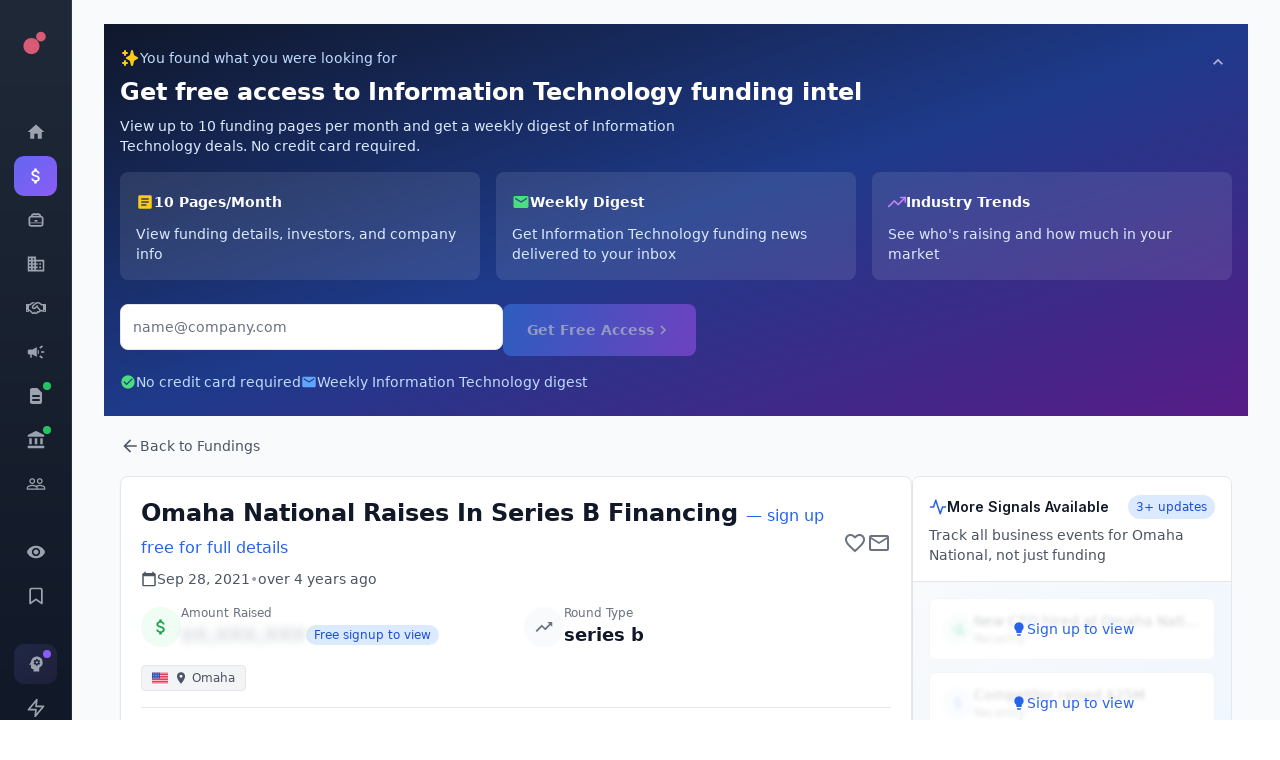

--- FILE ---
content_type: text/html; charset=utf-8
request_url: https://app.fundz.net/fundings/omaha-national-funding-round-series-b-809076
body_size: 7477
content:
<!DOCTYPE html><html lang="en"><head><style data-emotion-css=""></style><link rel="shortcut icon" href="/favicon.ico"/><script type="text/javascript" id="hs-script-loader" async="" defer="" src="//js.hs-scripts.com/14121.js"></script><script>
                !function(key) {
                  if (window.reb2b) return;
                  window.reb2b = {loaded: true};
                  var s = document.createElement("script");
                  s.async = true;
                  s.src = "https://ddwl4m2hdecbv.cloudfront.net/b/" + key + "/" + key + ".js.gz";
                  document.getElementsByTagName("script")[0].parentNode.insertBefore(s, document.getElementsByTagName("script")[0]);
                }("Q6J2RH2J9X6D");
              </script><meta charSet="utf-8"/><meta name="viewport" content="width=device-width"/><meta name="next-head-count" content="2"/><link rel="preload" href="/_next/static/css/adb2845f75811c4dac23.css" as="style"/><link rel="stylesheet" href="/_next/static/css/adb2845f75811c4dac23.css" data-n-g=""/><noscript data-n-css=""></noscript><script defer="" nomodule="" src="/_next/static/chunks/polyfills-6e054d56079d4b93ebe8.js"></script><script src="/_next/static/chunks/webpack-9c1896cf9be1ff426b65.js" defer=""></script><script src="/_next/static/chunks/framework-e12e56e0b8a76d261551.js" defer=""></script><script src="/_next/static/chunks/main-22b1bb956f865053f3de.js" defer=""></script><script src="/_next/static/chunks/pages/_app-2a2592fd317a36130812.js" defer=""></script><script src="/_next/static/chunks/5d416436-7422271a3356d4c65680.js" defer=""></script><script src="/_next/static/chunks/41155975-f4453512552955908f9d.js" defer=""></script><script src="/_next/static/chunks/b55cbb4c-4c30f3f76a182192fc1a.js" defer=""></script><script src="/_next/static/chunks/cb355538-63c8124c1fb738a9df8f.js" defer=""></script><script src="/_next/static/chunks/2e3a845b-3167d0c6a0f6440183dc.js" defer=""></script><script src="/_next/static/chunks/4577d2ec-a39a80f4b3b9ecfa32e7.js" defer=""></script><script src="/_next/static/chunks/ebc70433-cdc14838eede9cdb09b5.js" defer=""></script><script src="/_next/static/chunks/7636-fa1983d4d210625dd19a.js" defer=""></script><script src="/_next/static/chunks/9546-1a2d7f01e8d5ab644a8d.js" defer=""></script><script src="/_next/static/chunks/4356-0e08c5f3e3a0c2ac74ba.js" defer=""></script><script src="/_next/static/chunks/9852-21e37c29f5aa0f2bb841.js" defer=""></script><script src="/_next/static/chunks/3996-1fb6b740724380903038.js" defer=""></script><script src="/_next/static/chunks/2484-cd4f092b375e16697e6b.js" defer=""></script><script src="/_next/static/chunks/6887-237f9e368d9447d1e33e.js" defer=""></script><script src="/_next/static/chunks/3832-1ef97841f87a97e591fc.js" defer=""></script><script src="/_next/static/chunks/7969-2b742c1d068e0a5ff8a2.js" defer=""></script><script src="/_next/static/chunks/9827-2fb698798c338a4cee94.js" defer=""></script><script src="/_next/static/chunks/3049-30417ed81fde9eb8899b.js" defer=""></script><script src="/_next/static/chunks/4586-77f4f29fbc01d988885d.js" defer=""></script><script src="/_next/static/chunks/4783-63ea43bfec4a74e43cc4.js" defer=""></script><script src="/_next/static/chunks/pages/fundings/%5Bid%5D-c765b7f173f830789b00.js" defer=""></script><script src="/_next/static/cW-t4-LxJ8KKlh8DQ8dU6/_buildManifest.js" defer=""></script><script src="/_next/static/cW-t4-LxJ8KKlh8DQ8dU6/_ssgManifest.js" defer=""></script></head><body><style data-emotion="css-global 10nteoc">*,::before,::after{box-sizing:border-box;border-width:0;border-style:solid;--tw-border-opacity:1;border-color:rgba(229, 231, 235, var(--tw-border-opacity));--tw-translate-x:0;--tw-translate-y:0;--tw-rotate:0;--tw-skew-x:0;--tw-skew-y:0;--tw-scale-x:1;--tw-scale-y:1;--tw-transform:translateX(var(--tw-translate-x)) translateY(var(--tw-translate-y)) rotate(var(--tw-rotate)) skewX(var(--tw-skew-x)) skewY(var(--tw-skew-y)) scaleX(var(--tw-scale-x)) scaleY(var(--tw-scale-y));--tw-ring-inset:var(--tw-empty,/*!*/ /*!*/);--tw-ring-offset-width:0px;--tw-ring-offset-color:#fff;--tw-ring-color:rgba(59, 130, 246, 0.5);--tw-ring-offset-shadow:0 0 #0000;--tw-ring-shadow:0 0 #0000;--tw-shadow:0 0 #0000;--tw-blur:var(--tw-empty,/*!*/ /*!*/);--tw-brightness:var(--tw-empty,/*!*/ /*!*/);--tw-contrast:var(--tw-empty,/*!*/ /*!*/);--tw-grayscale:var(--tw-empty,/*!*/ /*!*/);--tw-hue-rotate:var(--tw-empty,/*!*/ /*!*/);--tw-invert:var(--tw-empty,/*!*/ /*!*/);--tw-saturate:var(--tw-empty,/*!*/ /*!*/);--tw-sepia:var(--tw-empty,/*!*/ /*!*/);--tw-drop-shadow:var(--tw-empty,/*!*/ /*!*/);--tw-filter:var(--tw-blur) var(--tw-brightness) var(--tw-contrast) var(--tw-grayscale) var(--tw-hue-rotate) var(--tw-invert) var(--tw-saturate) var(--tw-sepia) var(--tw-drop-shadow);--tw-backdrop-blur:var(--tw-empty,/*!*/ /*!*/);--tw-backdrop-brightness:var(--tw-empty,/*!*/ /*!*/);--tw-backdrop-contrast:var(--tw-empty,/*!*/ /*!*/);--tw-backdrop-grayscale:var(--tw-empty,/*!*/ /*!*/);--tw-backdrop-hue-rotate:var(--tw-empty,/*!*/ /*!*/);--tw-backdrop-invert:var(--tw-empty,/*!*/ /*!*/);--tw-backdrop-opacity:var(--tw-empty,/*!*/ /*!*/);--tw-backdrop-saturate:var(--tw-empty,/*!*/ /*!*/);--tw-backdrop-sepia:var(--tw-empty,/*!*/ /*!*/);--tw-backdrop-filter:var(--tw-backdrop-blur) var(--tw-backdrop-brightness) var(--tw-backdrop-contrast) var(--tw-backdrop-grayscale) var(--tw-backdrop-hue-rotate) var(--tw-backdrop-invert) var(--tw-backdrop-opacity) var(--tw-backdrop-saturate) var(--tw-backdrop-sepia);}html{line-height:1.5;-webkit-text-size-adjust:100%;-moz-tab-size:4;tab-size:4;font-family:ui-sans-serif,system-ui,-apple-system,BlinkMacSystemFont,"Segoe UI",Roboto,"Helvetica Neue",Arial,"Noto Sans",sans-serif,"Apple Color Emoji","Segoe UI Emoji","Segoe UI Symbol","Noto Color Emoji";}body{margin:0;font-family:inherit;line-height:inherit;}hr{height:0;color:inherit;border-top-width:1px;}abbr[title]{-webkit-text-decoration:underline dotted;text-decoration:underline dotted;}b,strong{font-weight:bolder;}code,kbd,samp,pre{font-family:ui-monospace,SFMono-Regular,Consolas,'Liberation Mono',Menlo,monospace;font-size:1em;}small{font-size:80%;}sub,sup{font-size:75%;line-height:0;position:relative;vertical-align:baseline;}sub{bottom:-0.25em;}sup{top:-0.5em;}table{text-indent:0;border-color:inherit;border-collapse:collapse;}button,input,optgroup,select,textarea{font-family:inherit;font-size:100%;line-height:inherit;margin:0;padding:0;color:inherit;}button,select{text-transform:none;}button,[type='button'],[type='reset'],[type='submit']{-webkit-appearance:button;}::-moz-focus-inner{border-style:none;padding:0;}:-moz-focusring{outline:1px dotted ButtonText;}:-moz-ui-invalid{box-shadow:none;}legend{padding:0;}progress{vertical-align:baseline;}::-webkit-inner-spin-button,::-webkit-outer-spin-button{height:auto;}[type='search']{-webkit-appearance:textfield;outline-offset:-2px;}::-webkit-search-decoration{-webkit-appearance:none;}::-webkit-file-upload-button{-webkit-appearance:button;font:inherit;}summary{display:-webkit-box;display:-webkit-list-item;display:-ms-list-itembox;display:list-item;}blockquote,dl,dd,h1,h2,h3,h4,h5,h6,hr,figure,p,pre{margin:0;}button{background-color:transparent;background-image:none;}fieldset{margin:0;padding:0;}ol,ul{list-style:none;margin:0;padding:0;}img{border-style:solid;}textarea{resize:vertical;}input::-webkit-input-placeholder{color:#9ca3af;}input::-moz-placeholder{color:#9ca3af;}input:-ms-input-placeholder{color:#9ca3af;}textarea::-webkit-input-placeholder{color:#9ca3af;}textarea::-moz-placeholder{color:#9ca3af;}textarea:-ms-input-placeholder{color:#9ca3af;}input::placeholder,textarea::placeholder{color:#9ca3af;}button,[role="button"]{cursor:pointer;}h1,h2,h3,h4,h5,h6{font-size:inherit;font-weight:inherit;}a{color:inherit;-webkit-text-decoration:inherit;text-decoration:inherit;}pre,code,kbd,samp{font-family:ui-monospace,SFMono-Regular,Menlo,Monaco,Consolas,"Liberation Mono","Courier New",monospace;}img,svg,video,canvas,audio,iframe,embed,object{display:block;vertical-align:middle;}img,video{max-width:100%;height:auto;}[hidden]{display:none;}@-webkit-keyframes spin{to{-webkit-transform:rotate(360deg);-moz-transform:rotate(360deg);-ms-transform:rotate(360deg);transform:rotate(360deg);}}@keyframes spin{to{-webkit-transform:rotate(360deg);-moz-transform:rotate(360deg);-ms-transform:rotate(360deg);transform:rotate(360deg);}}@-webkit-keyframes ping{75%,100%{-webkit-transform:scale(2);-moz-transform:scale(2);-ms-transform:scale(2);transform:scale(2);opacity:0;}}@keyframes ping{75%,100%{-webkit-transform:scale(2);-moz-transform:scale(2);-ms-transform:scale(2);transform:scale(2);opacity:0;}}@-webkit-keyframes pulse{50%{opacity:.5;}}@keyframes pulse{50%{opacity:.5;}}@-webkit-keyframes bounce{0%,100%{-webkit-transform:translateY(-25%);-moz-transform:translateY(-25%);-ms-transform:translateY(-25%);transform:translateY(-25%);-webkit-animation-timing-function:cubic-bezier(0.8,0,1,1);animation-timing-function:cubic-bezier(0.8,0,1,1);}50%{-webkit-transform:none;-moz-transform:none;-ms-transform:none;transform:none;-webkit-animation-timing-function:cubic-bezier(0,0,0.2,1);animation-timing-function:cubic-bezier(0,0,0.2,1);}}@keyframes bounce{0%,100%{-webkit-transform:translateY(-25%);-moz-transform:translateY(-25%);-ms-transform:translateY(-25%);transform:translateY(-25%);-webkit-animation-timing-function:cubic-bezier(0.8,0,1,1);animation-timing-function:cubic-bezier(0.8,0,1,1);}50%{-webkit-transform:none;-moz-transform:none;-ms-transform:none;transform:none;-webkit-animation-timing-function:cubic-bezier(0,0,0.2,1);animation-timing-function:cubic-bezier(0,0,0.2,1);}}@-webkit-keyframes bar-horizontal{0%{-webkit-transform:scaleX(0);-moz-transform:scaleX(0);-ms-transform:scaleX(0);transform:scaleX(0);opacity:0;}100%{-webkit-transform:scaleX(1);-moz-transform:scaleX(1);-ms-transform:scaleX(1);transform:scaleX(1);opacity:1;}}@keyframes bar-horizontal{0%{-webkit-transform:scaleX(0);-moz-transform:scaleX(0);-ms-transform:scaleX(0);transform:scaleX(0);opacity:0;}100%{-webkit-transform:scaleX(1);-moz-transform:scaleX(1);-ms-transform:scaleX(1);transform:scaleX(1);opacity:1;}}@-webkit-keyframes fadeIn{0%{opacity:0;-webkit-transform:translateY(-5px);-moz-transform:translateY(-5px);-ms-transform:translateY(-5px);transform:translateY(-5px);}100%{opacity:1;-webkit-transform:translateY(0);-moz-transform:translateY(0);-ms-transform:translateY(0);transform:translateY(0);}}@keyframes fadeIn{0%{opacity:0;-webkit-transform:translateY(-5px);-moz-transform:translateY(-5px);-ms-transform:translateY(-5px);transform:translateY(-5px);}100%{opacity:1;-webkit-transform:translateY(0);-moz-transform:translateY(0);-ms-transform:translateY(0);transform:translateY(0);}}@-webkit-keyframes fadeInOnce{0%{opacity:0;-webkit-transform:scale(0.95);-moz-transform:scale(0.95);-ms-transform:scale(0.95);transform:scale(0.95);}60%{opacity:1;-webkit-transform:scale(1.05);-moz-transform:scale(1.05);-ms-transform:scale(1.05);transform:scale(1.05);}100%{opacity:1;-webkit-transform:scale(1);-moz-transform:scale(1);-ms-transform:scale(1);transform:scale(1);}}@keyframes fadeInOnce{0%{opacity:0;-webkit-transform:scale(0.95);-moz-transform:scale(0.95);-ms-transform:scale(0.95);transform:scale(0.95);}60%{opacity:1;-webkit-transform:scale(1.05);-moz-transform:scale(1.05);-ms-transform:scale(1.05);transform:scale(1.05);}100%{opacity:1;-webkit-transform:scale(1);-moz-transform:scale(1);-ms-transform:scale(1);transform:scale(1);}}@-webkit-keyframes slideIn{0%{opacity:0;-webkit-transform:translateY(20px);-moz-transform:translateY(20px);-ms-transform:translateY(20px);transform:translateY(20px);}100%{opacity:1;-webkit-transform:translateY(0);-moz-transform:translateY(0);-ms-transform:translateY(0);transform:translateY(0);}}@keyframes slideIn{0%{opacity:0;-webkit-transform:translateY(20px);-moz-transform:translateY(20px);-ms-transform:translateY(20px);transform:translateY(20px);}100%{opacity:1;-webkit-transform:translateY(0);-moz-transform:translateY(0);-ms-transform:translateY(0);transform:translateY(0);}}@-webkit-keyframes slideUp{0%{opacity:0;-webkit-transform:translateY(100%);-moz-transform:translateY(100%);-ms-transform:translateY(100%);transform:translateY(100%);}100%{opacity:1;-webkit-transform:translateY(0);-moz-transform:translateY(0);-ms-transform:translateY(0);transform:translateY(0);}}@keyframes slideUp{0%{opacity:0;-webkit-transform:translateY(100%);-moz-transform:translateY(100%);-ms-transform:translateY(100%);transform:translateY(100%);}100%{opacity:1;-webkit-transform:translateY(0);-moz-transform:translateY(0);-ms-transform:translateY(0);transform:translateY(0);}}</style><div id="__next"><style data-emotion="css wzberb">.css-wzberb{--tw-text-opacity:1;color:rgba(21, 39, 52, var(--tw-text-opacity));font-size:0.875rem;line-height:1.25rem;line-height:2;}</style><div class="css-wzberb"><style data-emotion="css 1eo4hq5">.css-1eo4hq5{display:-webkit-box;display:-webkit-flex;display:-ms-flexbox;display:flex;min-height:100vh;--tw-bg-opacity:1;background-color:rgba(249, 250, 251, var(--tw-bg-opacity));}</style><div class="css-1eo4hq5"><div style="height:100vh;background:linear-gradient(180deg, #1f2937 0%, #111827 100%);border-right:1px solid rgba(255, 255, 255, 0.08);display:flex;flex-direction:column;padding:16px 14px;position:fixed;left:0;top:0;z-index:46;overflow-y:auto;overflow-x:hidden;box-shadow:none;width:72px;transform:none"><div style="display:flex;align-items:center;justify-content:center;padding:8px;margin-bottom:20px;cursor:pointer;border-radius:10px"><svg width="36" height="36" viewBox="0 0 100 100" fill="none"><circle cx="35" cy="65" r="30" fill="#D85A74"></circle><circle cx="70" cy="30" r="18" fill="#D85A74"></circle></svg></div><div style="width:32px;height:1px;background:linear-gradient(90deg, rgba(255, 255, 255, 0.05) 0%, rgba(255, 255, 255, 0.15) 50%, rgba(255, 255, 255, 0.05) 100%);margin:12px auto;transition:width 0.2s ease"></div><a href="/dashboard" style="display:flex;align-items:center;gap:12px;width:100%;padding:10px;border-radius:10px;margin-bottom:4px;background:transparent;color:#9ca3af;cursor:pointer;transition:all 0.15s ease;position:relative;text-decoration:none;justify-content:center;min-height:40px"><svg stroke="currentColor" fill="currentColor" stroke-width="0" viewBox="0 0 24 24" style="flex-shrink:0" height="20" width="20" xmlns="http://www.w3.org/2000/svg"><path fill="none" d="M0 0h24v24H0z"></path><path d="M10 20v-6h4v6h5v-8h3L12 3 2 12h3v8z"></path></svg></a><a href="/fundings" style="display:flex;align-items:center;gap:12px;width:100%;padding:10px;border-radius:10px;margin-bottom:4px;background:linear-gradient(135deg, #6366f1 0%, #8b5cf6 100%);color:#fff;cursor:pointer;transition:all 0.15s ease;position:relative;text-decoration:none;justify-content:center;min-height:40px"><svg stroke="currentColor" fill="currentColor" stroke-width="0" viewBox="0 0 24 24" style="flex-shrink:0" height="20" width="20" xmlns="http://www.w3.org/2000/svg"><path fill="none" d="M0 0h24v24H0z"></path><path d="M11.8 10.9c-2.27-.59-3-1.2-3-2.15 0-1.09 1.01-1.85 2.7-1.85 1.78 0 2.44.85 2.5 2.1h2.21c-.07-1.72-1.12-3.3-3.21-3.81V3h-3v2.16c-1.94.42-3.5 1.68-3.5 3.61 0 2.31 1.91 3.46 4.7 4.13 2.5.6 3 1.48 3 2.41 0 .69-.49 1.79-2.7 1.79-2.06 0-2.87-.92-2.98-2.1h-2.2c.12 2.19 1.76 3.42 3.68 3.83V21h3v-2.15c1.95-.37 3.5-1.5 3.5-3.55 0-2.84-2.43-3.81-4.7-4.4z"></path></svg></a><a href="/executives" style="display:flex;align-items:center;gap:12px;width:100%;padding:10px;border-radius:10px;margin-bottom:4px;background:transparent;color:#9ca3af;cursor:pointer;transition:all 0.15s ease;position:relative;text-decoration:none;justify-content:center;min-height:40px"><svg stroke="currentColor" fill="currentColor" stroke-width="0" version="1.2" baseProfile="tiny" viewBox="0 0 24 24" style="flex-shrink:0" height="20" width="20" xmlns="http://www.w3.org/2000/svg"><g><path d="M18 7c0-1.654-1.346-3-3-3h-6c-1.654 0-3 1.346-3 3-1.654 0-3 1.346-3 3v7c0 1.654 1.346 3 3 3h12c1.654 0 3-1.346 3-3v-7c0-1.654-1.346-3-3-3zm-9-1h6c.551 0 1 .449 1 1h-8c0-.551.449-1 1-1zm10 11c0 .551-.449 1-1 1h-12c-.551 0-1-.449-1-1v-1h14v1zm-14-2v-5c0-.551.449-1 1-1h12c.551 0 1 .449 1 1v5h-14zM13 12h-2c-.55 0-1 .45-1 1s.45 1 1 1h2c.55 0 1-.45 1-1s-.45-1-1-1z"></path></g></svg></a><a href="/acquisitions" style="display:flex;align-items:center;gap:12px;width:100%;padding:10px;border-radius:10px;margin-bottom:4px;background:transparent;color:#9ca3af;cursor:pointer;transition:all 0.15s ease;position:relative;text-decoration:none;justify-content:center;min-height:40px"><svg stroke="currentColor" fill="currentColor" stroke-width="0" viewBox="0 0 24 24" style="flex-shrink:0" height="20" width="20" xmlns="http://www.w3.org/2000/svg"><path fill="none" d="M0 0h24v24H0z"></path><path d="M12 7V3H2v18h20V7H12zM6 19H4v-2h2v2zm0-4H4v-2h2v2zm0-4H4V9h2v2zm0-4H4V5h2v2zm4 12H8v-2h2v2zm0-4H8v-2h2v2zm0-4H8V9h2v2zm0-4H8V5h2v2zm10 12h-8v-2h2v-2h-2v-2h2v-2h-2V9h8v10zm-2-8h-2v2h2v-2zm0 4h-2v2h2v-2z"></path></svg></a><a href="/agreements" style="display:flex;align-items:center;gap:12px;width:100%;padding:10px;border-radius:10px;margin-bottom:4px;background:transparent;color:#9ca3af;cursor:pointer;transition:all 0.15s ease;position:relative;text-decoration:none;justify-content:center;min-height:40px"><svg stroke="currentColor" fill="currentColor" stroke-width="0" viewBox="0 0 640 512" style="flex-shrink:0" height="20" width="20" xmlns="http://www.w3.org/2000/svg"><path d="M272.2 64.6l-51.1 51.1c-15.3 4.2-29.5 11.9-41.5 22.5L153 161.9C142.8 171 129.5 176 115.8 176L96 176l0 128c20.4 .6 39.8 8.9 54.3 23.4l35.6 35.6 7 7c0 0 0 0 0 0L219.9 397c6.2 6.2 16.4 6.2 22.6 0c1.7-1.7 3-3.7 3.7-5.8c2.8-7.7 9.3-13.5 17.3-15.3s16.4 .6 22.2 6.5L296.5 393c11.6 11.6 30.4 11.6 41.9 0c5.4-5.4 8.3-12.3 8.6-19.4c.4-8.8 5.6-16.6 13.6-20.4s17.3-3 24.4 2.1c9.4 6.7 22.5 5.8 30.9-2.6c9.4-9.4 9.4-24.6 0-33.9L340.1 243l-35.8 33c-27.3 25.2-69.2 25.6-97 .9c-31.7-28.2-32.4-77.4-1.6-106.5l70.1-66.2C303.2 78.4 339.4 64 377.1 64c36.1 0 71 13.3 97.9 37.2L505.1 128l38.9 0 40 0 40 0c8.8 0 16 7.2 16 16l0 208c0 17.7-14.3 32-32 32l-32 0c-11.8 0-22.2-6.4-27.7-16l-84.9 0c-3.4 6.7-7.9 13.1-13.5 18.7c-17.1 17.1-40.8 23.8-63 20.1c-3.6 7.3-8.5 14.1-14.6 20.2c-27.3 27.3-70 30-100.4 8.1c-25.1 20.8-62.5 19.5-86-4.1L159 404l-7-7-35.6-35.6c-5.5-5.5-12.7-8.7-20.4-9.3C96 369.7 81.6 384 64 384l-32 0c-17.7 0-32-14.3-32-32L0 144c0-8.8 7.2-16 16-16l40 0 40 0 19.8 0c2 0 3.9-.7 5.3-2l26.5-23.6C175.5 77.7 211.4 64 248.7 64L259 64c4.4 0 8.9 .2 13.2 .6zM544 320l0-144-48 0c-5.9 0-11.6-2.2-15.9-6.1l-36.9-32.8c-18.2-16.2-41.7-25.1-66.1-25.1c-25.4 0-49.8 9.7-68.3 27.1l-70.1 66.2c-10.3 9.8-10.1 26.3 .5 35.7c9.3 8.3 23.4 8.1 32.5-.3l71.9-66.4c9.7-9 24.9-8.4 33.9 1.4s8.4 24.9-1.4 33.9l-.8 .8 74.4 74.4c10 10 16.5 22.3 19.4 35.1l74.8 0zM64 336a16 16 0 1 0 -32 0 16 16 0 1 0 32 0zm528 16a16 16 0 1 0 0-32 16 16 0 1 0 0 32z"></path></svg></a><a href="/products" style="display:flex;align-items:center;gap:12px;width:100%;padding:10px;border-radius:10px;margin-bottom:4px;background:transparent;color:#9ca3af;cursor:pointer;transition:all 0.15s ease;position:relative;text-decoration:none;justify-content:center;min-height:40px"><svg stroke="currentColor" fill="currentColor" stroke-width="0" viewBox="0 0 24 24" style="flex-shrink:0" height="20" width="20" xmlns="http://www.w3.org/2000/svg"><path fill="none" d="M0 0h24v24H0z"></path><path d="M18 11v2h4v-2h-4zm-2 6.61c.96.71 2.21 1.65 3.2 2.39.4-.53.8-1.07 1.2-1.6-.99-.74-2.24-1.68-3.2-2.4-.4.54-.8 1.08-1.2 1.61zM20.4 5.6c-.4-.53-.8-1.07-1.2-1.6-.99.74-2.24 1.68-3.2 2.4.4.53.8 1.07 1.2 1.6.96-.72 2.21-1.65 3.2-2.4zM4 9c-1.1 0-2 .9-2 2v2c0 1.1.9 2 2 2h1v4h2v-4h1l5 3V6L8 9H4zm11.5 3c0-1.33-.58-2.53-1.5-3.35v6.69c.92-.81 1.5-2.01 1.5-3.34z"></path></svg></a><a href="/sec-filings" style="display:flex;align-items:center;gap:12px;width:100%;padding:10px;border-radius:10px;margin-bottom:4px;background:transparent;color:#9ca3af;cursor:pointer;transition:all 0.15s ease;position:relative;text-decoration:none;justify-content:center;min-height:40px"><svg stroke="currentColor" fill="currentColor" stroke-width="0" viewBox="0 0 20 20" aria-hidden="true" style="flex-shrink:0" height="20" width="20" xmlns="http://www.w3.org/2000/svg"><path fill-rule="evenodd" d="M4 4a2 2 0 012-2h4.586A2 2 0 0112 2.586L15.414 6A2 2 0 0116 7.414V16a2 2 0 01-2 2H6a2 2 0 01-2-2V4zm2 6a1 1 0 011-1h6a1 1 0 110 2H7a1 1 0 01-1-1zm1 3a1 1 0 100 2h6a1 1 0 100-2H7z" clip-rule="evenodd"></path></svg><div style="position:absolute;top:6px;right:6px;width:8px;height:8px;border-radius:50%;background:#22c55e"></div></a><a href="/investors" style="display:flex;align-items:center;gap:12px;width:100%;padding:10px;border-radius:10px;margin-bottom:4px;background:transparent;color:#9ca3af;cursor:pointer;transition:all 0.15s ease;position:relative;text-decoration:none;justify-content:center;min-height:40px"><svg stroke="currentColor" fill="currentColor" stroke-width="0" viewBox="0 0 24 24" style="flex-shrink:0" height="20" width="20" xmlns="http://www.w3.org/2000/svg"><path fill="none" d="M0 0h24v24H0z"></path><path d="M4 10h3v7H4zM10.5 10h3v7h-3zM2 19h20v3H2zM17 10h3v7h-3zM12 1 2 6v2h20V6z"></path></svg><div style="position:absolute;top:6px;right:6px;width:8px;height:8px;border-radius:50%;background:#22c55e"></div></a><a href="/crowdfundings" style="display:flex;align-items:center;gap:12px;width:100%;padding:10px;border-radius:10px;margin-bottom:4px;background:transparent;color:#9ca3af;cursor:pointer;transition:all 0.15s ease;position:relative;text-decoration:none;justify-content:center;min-height:40px"><svg stroke="currentColor" fill="currentColor" stroke-width="0" viewBox="0 0 24 24" style="flex-shrink:0" height="20" width="20" xmlns="http://www.w3.org/2000/svg"><path fill="none" d="M0 0h24v24H0z"></path><path d="M16.5 13c-1.2 0-3.07.34-4.5 1-1.43-.67-3.3-1-4.5-1C5.33 13 1 14.08 1 16.25V19h22v-2.75c0-2.17-4.33-3.25-6.5-3.25zm-4 4.5h-10v-1.25c0-.54 2.56-1.75 5-1.75s5 1.21 5 1.75v1.25zm9 0H14v-1.25c0-.46-.2-.86-.52-1.22.88-.3 1.96-.53 3.02-.53 2.44 0 5 1.21 5 1.75v1.25zM7.5 12c1.93 0 3.5-1.57 3.5-3.5S9.43 5 7.5 5 4 6.57 4 8.5 5.57 12 7.5 12zm0-5.5c1.1 0 2 .9 2 2s-.9 2-2 2-2-.9-2-2 .9-2 2-2zm9 5.5c1.93 0 3.5-1.57 3.5-3.5S18.43 5 16.5 5 13 6.57 13 8.5s1.57 3.5 3.5 3.5zm0-5.5c1.1 0 2 .9 2 2s-.9 2-2 2-2-.9-2-2 .9-2 2-2z"></path></svg></a><div style="width:32px;height:1px;background:linear-gradient(90deg, rgba(255, 255, 255, 0.05) 0%, rgba(255, 255, 255, 0.15) 50%, rgba(255, 255, 255, 0.05) 100%);margin:12px auto;transition:width 0.2s ease"></div><a href="/watchlist" style="display:flex;align-items:center;gap:12px;width:100%;padding:10px;border-radius:10px;margin-bottom:4px;background:transparent;color:#9ca3af;cursor:pointer;transition:all 0.15s ease;position:relative;text-decoration:none;justify-content:center;min-height:40px"><svg stroke="currentColor" fill="currentColor" stroke-width="0" viewBox="0 0 24 24" style="flex-shrink:0" height="20" width="20" xmlns="http://www.w3.org/2000/svg"><path fill="none" d="M0 0h24v24H0z"></path><path d="M12 4.5C7 4.5 2.73 7.61 1 12c1.73 4.39 6 7.5 11 7.5s9.27-3.11 11-7.5c-1.73-4.39-6-7.5-11-7.5zM12 17c-2.76 0-5-2.24-5-5s2.24-5 5-5 5 2.24 5 5-2.24 5-5 5zm0-8c-1.66 0-3 1.34-3 3s1.34 3 3 3 3-1.34 3-3-1.34-3-3-3z"></path></svg></a><a href="/favorites" style="display:flex;align-items:center;gap:12px;width:100%;padding:10px;border-radius:10px;margin-bottom:4px;background:transparent;color:#9ca3af;cursor:pointer;transition:all 0.15s ease;position:relative;text-decoration:none;justify-content:center;min-height:40px"><svg stroke="currentColor" fill="none" stroke-width="2" viewBox="0 0 24 24" stroke-linecap="round" stroke-linejoin="round" style="flex-shrink:0" height="20" width="20" xmlns="http://www.w3.org/2000/svg"><path d="M19 21l-7-5-7 5V5a2 2 0 0 1 2-2h10a2 2 0 0 1 2 2z"></path></svg></a><div style="width:32px;height:1px;background:linear-gradient(90deg, rgba(255, 255, 255, 0.05) 0%, rgba(255, 255, 255, 0.15) 50%, rgba(255, 255, 255, 0.05) 100%);margin:12px auto;transition:width 0.2s ease"></div><a href="#" style="display:flex;align-items:center;gap:12px;width:100%;padding:10px;border-radius:10px;margin-bottom:4px;background:linear-gradient(135deg, rgba(102, 126, 234, 0.15) 0%, rgba(118, 75, 162, 0.15) 100%);color:#9ca3af;cursor:pointer;transition:all 0.15s ease;position:relative;text-decoration:none;justify-content:center;min-height:40px"><svg stroke="currentColor" fill="currentColor" stroke-width="0" viewBox="0 0 24 24" style="flex-shrink:0" height="20" width="20" xmlns="http://www.w3.org/2000/svg"><path fill="none" d="M0 0h24v24H0z"></path><path d="M13 8.57a1.43 1.43 0 1 0 0 2.86 1.43 1.43 0 0 0 0-2.86z"></path><path d="M13 3C9.25 3 6.2 5.94 6.02 9.64L4.1 12.2a.5.5 0 0 0 .4.8H6v3c0 1.1.9 2 2 2h1v3h7v-4.68A6.999 6.999 0 0 0 13 3zm3 7c0 .13-.01.26-.02.39l.83.66c.08.06.1.16.05.25l-.8 1.39c-.05.09-.16.12-.24.09l-.99-.4c-.21.16-.43.29-.67.39L14 13.83c-.01.1-.1.17-.2.17h-1.6c-.1 0-.18-.07-.2-.17l-.15-1.06c-.25-.1-.47-.23-.68-.39l-.99.4c-.09.03-.2 0-.25-.09l-.8-1.39a.19.19 0 0 1 .05-.25l.84-.66c-.01-.13-.02-.26-.02-.39s.02-.27.04-.39l-.85-.66c-.08-.06-.1-.16-.05-.26l.8-1.38c.05-.09.15-.12.24-.09l1 .4c.2-.15.43-.29.67-.39L12 6.17c.02-.1.1-.17.2-.17h1.6c.1 0 .18.07.2.17l.15 1.06c.24.1.46.23.67.39l1-.4c.09-.03.2 0 .24.09l.8 1.38a.2.2 0 0 1-.05.26l-.85.66c.03.12.04.25.04.39z"></path></svg><div style="position:absolute;top:6px;right:6px;width:8px;height:8px;border-radius:50%;background:#8b5cf6"></div></a><a href="#" style="display:flex;align-items:center;gap:12px;width:100%;padding:10px;border-radius:10px;margin-bottom:4px;background:transparent;color:#9ca3af;cursor:pointer;transition:all 0.15s ease;position:relative;text-decoration:none;justify-content:center;min-height:40px"><svg stroke="currentColor" fill="none" stroke-width="2" viewBox="0 0 24 24" stroke-linecap="round" stroke-linejoin="round" style="flex-shrink:0" height="20" width="20" xmlns="http://www.w3.org/2000/svg"><polygon points="13 2 3 14 12 14 11 22 21 10 12 10 13 2"></polygon></svg></a><a href="#" style="display:flex;align-items:center;gap:12px;width:100%;padding:10px;border-radius:10px;margin-bottom:4px;background:transparent;color:#9ca3af;cursor:pointer;transition:all 0.15s ease;position:relative;text-decoration:none;justify-content:center;min-height:40px"><svg stroke="currentColor" fill="none" stroke-width="2" viewBox="0 0 24 24" stroke-linecap="round" stroke-linejoin="round" style="flex-shrink:0" height="20" width="20" xmlns="http://www.w3.org/2000/svg"><line x1="18" y1="20" x2="18" y2="10"></line><line x1="12" y1="20" x2="12" y2="4"></line><line x1="6" y1="20" x2="6" y2="14"></line></svg></a><a href="#" style="display:flex;align-items:center;gap:12px;width:100%;padding:10px;border-radius:10px;margin-bottom:4px;background:transparent;color:#9ca3af;cursor:pointer;transition:all 0.15s ease;position:relative;text-decoration:none;justify-content:center;min-height:40px"><svg stroke="currentColor" fill="none" stroke-width="2" viewBox="0 0 24 24" stroke-linecap="round" stroke-linejoin="round" style="flex-shrink:0" height="20" width="20" xmlns="http://www.w3.org/2000/svg"><path d="M21 15v4a2 2 0 0 1-2 2H5a2 2 0 0 1-2-2v-4"></path><polyline points="7 10 12 15 17 10"></polyline><line x1="12" y1="15" x2="12" y2="3"></line></svg></a><div style="flex:1;min-height:24px"></div><div style="width:32px;height:1px;background:linear-gradient(90deg, rgba(255, 255, 255, 0.05) 0%, rgba(255, 255, 255, 0.15) 50%, rgba(255, 255, 255, 0.05) 100%);margin:12px auto;transition:width 0.2s ease"></div></div><style data-emotion="css 1wivrec">.css-1wivrec{-webkit-flex:1 1 0%;-ms-flex:1 1 0%;flex:1 1 0%;display:-webkit-box;display:-webkit-flex;display:-ms-flexbox;display:flex;-webkit-flex-direction:column;-ms-flex-direction:column;flex-direction:column;min-height:100vh;transition-property:all;transition-timing-function:cubic-bezier(0.4, 0, 0.2, 1);transition-duration:200ms;margin-left:0px;}@media (min-width: 1024px){.css-1wivrec{margin-left:72px;}}</style><div style="margin-left:72px" class="css-1wivrec"><style data-emotion="css 1piirby">.css-1piirby{-webkit-flex:1 1 0%;-ms-flex:1 1 0%;flex:1 1 0%;width:100%;overflow-y:auto;overflow-x:hidden;padding-left:1rem;padding-right:1rem;padding-top:1.5rem;padding-bottom:1.5rem;position:relative;scrollbar-width:thin;scrollbar-color:#d1d5db #f3f4f6;}@media (min-width: 640px){.css-1piirby{padding-left:1.5rem;padding-right:1.5rem;}}@media (min-width: 1024px){.css-1piirby{padding-left:2rem;padding-right:2rem;}}.css-1piirby::-webkit-scrollbar{width:8px;height:8px;}.css-1piirby::-webkit-scrollbar-track{background:#f3f4f6;border-radius:4px;}.css-1piirby::-webkit-scrollbar-thumb{background:#d1d5db;border-radius:4px;}.css-1piirby::-webkit-scrollbar-thumb:hover{background:#9ca3af;}</style><main id="main" class="css-1piirby"><style data-emotion="css m5trbr">.css-m5trbr{max-width:80rem;margin-left:auto;margin-right:auto;}</style><div class="css-m5trbr"><style data-emotion="css xblayd">.css-xblayd{max-width:72rem;margin-left:auto;margin-right:auto;padding-left:1rem;padding-right:1rem;padding-top:2rem;padding-bottom:2rem;}</style><div class="css-xblayd"><style data-emotion="css 1pzb4em">.css-1pzb4em{-webkit-animation:pulse 2s cubic-bezier(0.4, 0, 0.6, 1) infinite;animation:pulse 2s cubic-bezier(0.4, 0, 0.6, 1) infinite;}</style><div class="css-1pzb4em"><style data-emotion="css 19y5mde">.css-19y5mde{display:-webkit-box;display:-webkit-flex;display:-ms-flexbox;display:flex;-webkit-align-items:center;-webkit-box-align:center;-ms-flex-align:center;align-items:center;margin-bottom:1.5rem;}</style><div class="css-19y5mde"><style data-emotion="css vgpg0m">.css-vgpg0m{--tw-bg-opacity:1;background-color:rgba(229, 231, 235, var(--tw-bg-opacity));height:2rem;width:2rem;border-radius:0.25rem;margin-right:1rem;}</style><div class="css-vgpg0m"></div><style data-emotion="css 1cht0yx">.css-1cht0yx{--tw-bg-opacity:1;background-color:rgba(229, 231, 235, var(--tw-bg-opacity));height:2rem;width:16rem;border-radius:0.25rem;}</style><div class="css-1cht0yx"></div></div><style data-emotion="css 14nx2qu">.css-14nx2qu{--tw-bg-opacity:1;background-color:rgba(229, 231, 235, var(--tw-bg-opacity));height:1rem;width:100%;border-radius:0.25rem;margin-bottom:0.5rem;}</style><div class="css-14nx2qu"></div><style data-emotion="css h6az7b">.css-h6az7b{--tw-bg-opacity:1;background-color:rgba(229, 231, 235, var(--tw-bg-opacity));height:1rem;width:75%;border-radius:0.25rem;margin-bottom:1.5rem;}</style><div class="css-h6az7b"></div><style data-emotion="css p3v4e1">.css-p3v4e1{display:grid;grid-template-columns:repeat(1, minmax(0, 1fr));gap:1rem;}@media (min-width: 768px){.css-p3v4e1{grid-template-columns:repeat(3, minmax(0, 1fr));}}</style><div class="css-p3v4e1"><style data-emotion="css 1b9vimt">.css-1b9vimt{--tw-bg-opacity:1;background-color:rgba(229, 231, 235, var(--tw-bg-opacity));height:8rem;border-radius:0.25rem;}</style><div class="css-1b9vimt"></div><div class="css-1b9vimt"></div><div class="css-1b9vimt"></div></div></div></div></div></main><style data-emotion="css 1iprafy">.css-1iprafy{position:fixed;bottom:0px;right:0px;padding:1rem;z-index:50;pointer-events:none;max-width:24rem;width:100%;}.css-1iprafy >:not([hidden])~:not([hidden]){--tw-space-y-reverse:0;margin-top:calc(1rem * calc(1 - var(--tw-space-y-reverse)));margin-bottom:calc(1rem * var(--tw-space-y-reverse));}.css-1iprafy>*{pointer-events:auto;}</style><div id="toast-container" class="css-1iprafy"></div></div></div></div></div><script id="__NEXT_DATA__" type="application/json">{"props":{"pageProps":{"dehydratedState":{"mutations":[],"queries":[]},"meta":{"title":"Not Found","description":"Unable to load this funding record."}},"__N_SSP":true},"page":"/fundings/[id]","query":{"id":"omaha-national-funding-round-series-b-809076"},"buildId":"cW-t4-LxJ8KKlh8DQ8dU6","runtimeConfig":{},"isFallback":false,"gssp":true}</script></body></html>

--- FILE ---
content_type: application/javascript
request_url: https://app.fundz.net/_next/static/cW-t4-LxJ8KKlh8DQ8dU6/_buildManifest.js
body_size: 6449
content:
self.__BUILD_MANIFEST=function(s,e,a,c,t,n,i,d,o,u,f,g,k,b,r,h,p,l,j,w,m,v,y,x,_,z,q,C,D,F,A,E,I,M,T,B,P,H,L,N,S,U,G,J,K,O,Q,R,V,W,X,Y,Z,$,ss,es,as,cs,ts,ns){return{__rewrites:{beforeFiles:[],afterFiles:[{source:"/nls/:path*",destination:"/api/:path*"}],fallback:[]},"/":[a,Q,R,"static/chunks/pages/index-6a1fa82a5fdc31e9ee97.js"],"/AcquisitionsCard":["static/chunks/pages/AcquisitionsCard-c7e43667b52f5bdc6513.js"],"/ContractsCard":["static/chunks/pages/ContractsCard-8c9da8801c404b92efaf.js"],"/Dashboard112525":[e,c,t,o,p,s,f,g,P,H,N,S,V,"static/chunks/pages/Dashboard112525-dba3d09db364e4a75d8e.js"],"/Dashboard1127":[e,c,t,o,p,s,f,g,P,H,N,S,V,"static/chunks/pages/Dashboard1127-a1d700457a8c1e53b9b2.js"],"/EmailTemplate":[o,"static/chunks/pages/EmailTemplate-e658aabcec0b279808dc.js"],"/FundingsCard":["static/chunks/pages/FundingsCard-dddffeee9eadef31e56f.js"],"/HiringsCard":["static/chunks/pages/HiringsCard-16c6a3cce081b780ac7d.js"],"/PlansModal":[s,"static/chunks/pages/PlansModal-1088ad243b6b46a8460a.js"],"/_error":["static/chunks/pages/_error-68870e66280d8ff31fb1.js"],"/account":[e,c,t,o,k,p,L,"static/chunks/e4f01293-5d3987330f9b42cd2ddc.js","static/chunks/81b45372-721b800a7ae00db21276.js","static/chunks/ebaf4c27-5382581661b1fa6c49af.js",s,l,j,"static/chunks/1326-3cd28109bce1aca5aa08.js",d,u,y,"static/chunks/pages/account-047ac88249676d30806c.js"],"/account/access_key":[s,"static/chunks/pages/account/access_key-d77cec05865694b18e77.js"],"/account/apikey":[s,"static/chunks/4041-e803ebd6319c986de062.js","static/chunks/pages/account/apikey-0e42a3c2a26c22a5cbb7.js"],"/account/chrome-extension":[e,s,W,"static/chunks/pages/account/chrome-extension-4fb1b957459efe758574.js"],"/account/company":[e,s,_,"static/chunks/4979-939dfbd6eb0a45cfbdfc.js","static/chunks/pages/account/company-40a12998b1f661c80e03.js"],"/account/connectors":[o,"static/chunks/7718-b18518531687903e697e.js","static/chunks/pages/account/connectors-6c45252e98363cee81e8.js"],"/account/email-notifications":[e,s,"static/chunks/7735-95aa9259fce7412227cb.js","static/chunks/pages/account/email-notifications-d81c24b0f63e921db86f.js"],"/account/indexold":[e,c,t,s,X,d,W,Y,"static/chunks/pages/account/indexold-7976b52ca76898f85bec.js"],"/account/name":[_,"static/chunks/pages/account/name-b2ebdeda6b9b0277c226.js"],"/account/password":[o,_,"static/chunks/pages/account/password-c2589e4c176fc8a351fb.js"],"/account/payment-history":[b,f,u,Z,"static/chunks/6048-af53b99aa7aac83436ea.js","static/chunks/pages/account/payment-history-07326830d667fd1e021d.js"],"/account/payment-method":[G,J,"static/chunks/pages/account/payment-method-a85dde4a750c9b8803ba.js"],"/account/rewards":["static/chunks/pages/account/rewards-e526d044436730b5c165.js"],"/account/subscription":[G,s,f,J,"static/chunks/6397-9c36b939294b71b5cf3e.js","static/chunks/pages/account/subscription-837b350619b9e194f5a0.js"],"/account/team-management":[f,_,"static/chunks/9860-d4dde93d3b31f414643d.js",u,"static/chunks/2557-a256def176f727d5ebeb.js","static/chunks/pages/account/team-management-5c85da6b4c44d8e65731.js"],"/acquisitions":[e,c,t,o,b,k,r,p,s,f,g,m,l,j,v,x,z,C,I,d,u,h,y,q,D,M,"static/chunks/pages/acquisitions-68b2b3f26244e4fc4857.js"],"/acquisitions/acqold":[e,c,t,o,b,k,r,p,s,f,g,m,l,j,v,x,z,C,I,d,u,h,y,q,D,M,U,"static/chunks/pages/acquisitions/acqold-501daa796800123a9854.js"],"/acquisitions/[id]":[e,c,t,o,b,k,r,s,f,g,w,v,F,A,d,u,h,E,T,B,"static/chunks/pages/acquisitions/[id]-72377a57ae8e3ee76b91.js"],"/affiliates":["static/chunks/pages/affiliates-fe4ddb7429ad2a41907f.js"],"/agreements":[e,c,t,o,b,k,r,p,s,f,g,m,l,j,w,v,x,z,C,I,d,u,h,q,D,M,"static/chunks/pages/agreements-b997338ca2777345aae6.js"],"/agreements/[id]":[e,c,t,o,b,k,r,s,f,g,w,v,F,A,d,u,h,E,T,B,"static/chunks/pages/agreements/[id]-caa19449688586d58d09.js"],"/analyst":[e,c,t,o,p,L,K,s,f,g,l,j,P,$,d,u,y,H,N,S,O,ss,es,"static/chunks/pages/analyst-7bbf5d3853cd6da2718e.js"],"/autopilot":[e,c,t,s,"static/chunks/9381-aac5a71be35403e1f4fe.js",d,"static/chunks/pages/autopilot-25bd9b967e0ab6e1c0a6.js"],"/autopilot/setup":[e,c,t,o,s,m,l,j,x,d,u,y,"static/chunks/pages/autopilot/setup-9e807a6226bb85b20bb9.js"],"/careers":["static/chunks/pages/careers-9062dacf642909e3ed6d.js"],"/casestudies":[e,s,as,cs,"static/chunks/pages/casestudies-753273e70e6fe7d90ac6.js"],"/checkout":["static/chunks/pages/checkout-9f6876c3e61809494fc6.js"],"/companies/[id]":[e,c,t,o,b,k,r,s,g,v,d,h,T,B,"static/chunks/pages/companies/[id]-05ad2b9e884a489f482c.js"],"/company-template":["static/chunks/pages/company-template-7e6dc45da0d794aad272.js"],"/confirmation":["static/chunks/pages/confirmation-feb6bb70ec2822f59488.js"],"/crowdfundings":[e,c,t,o,b,k,r,p,s,f,g,m,l,j,w,x,z,C,"static/chunks/1026-97482472a3c3438fe119.js",d,u,h,y,q,D,"static/chunks/pages/crowdfundings-43b2e2c3a71e40f991a5.js"],"/crowdfundings/[id]":[e,c,t,o,b,k,r,p,s,f,g,w,F,A,"static/chunks/3715-1170313c3d96dd06cba7.js",d,u,h,E,U,"static/chunks/pages/crowdfundings/[id]-0bca4cfbed783e3860d0.js"],"/dashboard":[e,c,t,o,p,L,K,s,f,g,l,j,P,$,d,u,y,H,N,S,O,ss,es,"static/chunks/pages/dashboard-bf581ea2a54111317eb5.js"],"/dashboard12325":[e,c,t,o,p,L,K,s,f,g,l,j,P,d,u,y,H,O,"static/chunks/pages/dashboard12325-3d4140b7756ed708f986.js"],"/enrichdata":[o,"static/chunks/5339-563f9a975c5db8257388.js","static/chunks/pages/enrichdata-bef7e778e94d785b5e58.js"],"/executives":[e,c,t,o,b,k,r,p,s,f,g,m,l,j,w,v,x,z,C,I,d,u,h,q,D,M,"static/chunks/pages/executives-9497c14aa7238fe623e3.js"],"/executives/[id]":[e,c,t,o,b,k,r,s,f,g,w,v,F,A,d,u,h,E,T,B,"static/chunks/pages/executives/[id]-c43cc8fd6ba870c99092.js"],"/exports":[e,c,t,o,k,s,f,z,"static/chunks/3241-29eaee44ad9e6522a92f.js",d,u,q,Z,"static/chunks/pages/exports-a1bba2b11f5570b6ba54.js"],"/family-offices":[e,c,t,o,b,k,r,p,s,f,g,m,l,j,x,z,C,"static/chunks/8576-1b30ccffbba0dc999bf8.js",d,u,h,y,q,D,"static/chunks/pages/family-offices-29a404c70e5896db16da.js"],"/family-offices/investments":[e,c,t,s,m,j,"static/chunks/7717-42c9c8022079e5e99e30.js","static/chunks/5772-4ed2b3cfbfa48d4e59a2.js","static/chunks/4412-4404a7bc934f9bdbd61b.js",d,u,"static/chunks/pages/family-offices/investments-aed9b0a067699af3e1d0.js"],"/family-offices/[id]":[e,c,t,o,b,r,"static/chunks/85d7bc83-914de437223e3ba391da.js",s,w,A,d,u,h,E,"static/chunks/pages/family-offices/[id]-8eeecf9729163803455b.js"],"/favorites":[e,c,t,s,f,w,"static/chunks/8596-f3b0b270322a14898d8b.js",d,u,"static/chunks/pages/favorites-28a39077adc4dce0048f.js"],"/fundings":[e,c,t,o,b,k,r,p,s,f,g,m,l,j,w,v,x,z,C,I,d,u,h,q,D,M,"static/chunks/pages/fundings-39440b2fda6970a18114.js"],"/fundings/[id]":[e,c,t,o,b,k,r,s,f,g,w,v,F,A,d,u,h,E,T,B,"static/chunks/pages/fundings/[id]-c765b7f173f830789b00.js"],"/fundz-data-licensing":[o,"static/chunks/5185-df1e1864774364cb871f.js","static/chunks/pages/fundz-data-licensing-a98e89bd56b3f4263e31.js"],"/fundzgpt":["static/chunks/pages/fundzgpt-86ae664a67bdf58def5a.js"],"/index1028":[a,Q,R,"static/chunks/pages/index1028-da1766db2232c64b5a88.js"],"/investors":[e,c,t,k,s,"static/chunks/498-8b2cc27a109aadb8727a.js",d,u,"static/chunks/pages/investors-ef7899a21d246038d595.js"],"/investors/[id]":[e,c,t,b,k,s,"static/chunks/5594-c0141cf6e60b7369b68d.js",d,u,"static/chunks/pages/investors/[id]-cbb6381f4f8ff5b1e554.js"],"/knowledge":[a,n,i,"static/chunks/pages/knowledge-596bff151d1a42394aec.js"],"/knowledge/account-and-setup":[a,n,i,"static/chunks/pages/knowledge/account-and-setup-60ac023cee6eecdb60b7.js"],"/knowledge/account-and-setup/account-creation":[a,n,i,"static/chunks/pages/knowledge/account-and-setup/account-creation-95b8771aba276a97e8b7.js"],"/knowledge/account-and-setup/manage-your-fundz-plan":[a,n,i,"static/chunks/pages/knowledge/account-and-setup/manage-your-fundz-plan-deb30c31606c5d2ed9e8.js"],"/knowledge/account-and-setup/password":[a,n,i,"static/chunks/pages/knowledge/account-and-setup/password-7e8a97b6e0ff4e487423.js"],"/knowledge/account-and-setup/payment-method":[a,n,i,"static/chunks/pages/knowledge/account-and-setup/payment-method-92cc657b2adfedf1c6a4.js"],"/knowledge/account-and-setup/quick-start-guide":[a,n,"static/chunks/7639-e52fc6e56febf4900bc5.js",i,"static/chunks/pages/knowledge/account-and-setup/quick-start-guide-633f6b3e4ad21341523a.js"],"/knowledge/api-references":[a,n,i,"static/chunks/pages/knowledge/api-references-4718ff9c2a070c998195.js"],"/knowledge/api-references/acquisitions":[a,n,i,"static/chunks/pages/knowledge/api-references/acquisitions-81bdb60b0967eac97b67.js"],"/knowledge/api-references/agreements":[a,n,i,"static/chunks/pages/knowledge/api-references/agreements-f76b978e9ec96e6a8bb2.js"],"/knowledge/api-references/crowdfundings":[a,n,i,"static/chunks/pages/knowledge/api-references/crowdfundings-9a283b89ba175c5aed48.js"],"/knowledge/api-references/executives":[a,n,i,"static/chunks/pages/knowledge/api-references/executives-b3a6cfc7386f02927e36.js"],"/knowledge/api-references/fundings":[a,n,i,"static/chunks/pages/knowledge/api-references/fundings-a6d62527ade11ec8f22c.js"],"/knowledge/api-references/models":[a,n,i,"static/chunks/pages/knowledge/api-references/models-0bf08fadef57f6d39302.js"],"/knowledge/api-references/products":[a,n,i,"static/chunks/pages/knowledge/api-references/products-7ef66546a3ad24359254.js"],"/knowledge/integrations":[a,n,i,"static/chunks/pages/knowledge/integrations-4895b652f97cf39e113f.js"],"/knowledge/integrations/chrome-extension":[a,n,i,"static/chunks/pages/knowledge/integrations/chrome-extension-79d7269c89ec17d37b23.js"],"/knowledge/integrations/hubspot":[a,n,i,"static/chunks/pages/knowledge/integrations/hubspot-ee0acf3a00b770568762.js"],"/knowledge/integrations/integrations-index":[a,n,i,"static/chunks/pages/knowledge/integrations/integrations-index-366b05c30b0edb116a00.js"],"/knowledge/integrations/salesforce":[a,n,i,"static/chunks/pages/knowledge/integrations/salesforce-f5f9976cfb5f166f3748.js"],"/knowledge/integrations/slack":[a,n,i,"static/chunks/pages/knowledge/integrations/slack-0f9c0ae7b94d29d9fb6e.js"],"/knowledge/navigation-and-features":[a,n,"static/chunks/9929-7adc9565f230d6bf7ba8.js",i,"static/chunks/pages/knowledge/navigation-and-features-887bd96c5b84bfe8b405.js"],"/knowledge/navigation-and-features/acquisitions":[a,n,i,"static/chunks/pages/knowledge/navigation-and-features/acquisitions-11a12fa8ab39e433f329.js"],"/knowledge/navigation-and-features/agreements":[a,n,i,"static/chunks/pages/knowledge/navigation-and-features/agreements-ddf15e0f23468ef2e144.js"],"/knowledge/navigation-and-features/ai-email":[a,n,i,"static/chunks/pages/knowledge/navigation-and-features/ai-email-db48a8eae1ee82b95258.js"],"/knowledge/navigation-and-features/autopilot":[a,n,i,"static/chunks/pages/knowledge/navigation-and-features/autopilot-8631f1c4bedcbbc118eb.js"],"/knowledge/navigation-and-features/crowdfundings":[a,n,i,"static/chunks/pages/knowledge/navigation-and-features/crowdfundings-6b863f6fd9116ab90ca7.js"],"/knowledge/navigation-and-features/dashboard":[a,n,i,"static/chunks/pages/knowledge/navigation-and-features/dashboard-a6b03d03a92ef56db5cb.js"],"/knowledge/navigation-and-features/executives":[a,n,i,"static/chunks/pages/knowledge/navigation-and-features/executives-5a0bc4a560dcbbb03b1a.js"],"/knowledge/navigation-and-features/exports":[a,n,i,"static/chunks/pages/knowledge/navigation-and-features/exports-5d79729ca627ef07a6b1.js"],"/knowledge/navigation-and-features/favorites":[a,n,i,"static/chunks/pages/knowledge/navigation-and-features/favorites-8b095eb10ec3bd804cc0.js"],"/knowledge/navigation-and-features/fundings":[a,n,i,"static/chunks/pages/knowledge/navigation-and-features/fundings-3e8c49d72c03d223d60c.js"],"/knowledge/navigation-and-features/fundzgpt":["static/chunks/pages/knowledge/navigation-and-features/fundzgpt-ffae8a33001ebf088b8f.js"],"/knowledge/navigation-and-features/notes":[a,n,i,"static/chunks/pages/knowledge/navigation-and-features/notes-e115ebf755dcda519c50.js"],"/knowledge/navigation-and-features/products":[a,n,i,"static/chunks/pages/knowledge/navigation-and-features/products-ecc3182c8b900b3f6cd1.js"],"/knowledge/navigation-and-features/sec-intel":[a,n,i,"static/chunks/pages/knowledge/navigation-and-features/sec-intel-cefd23ea4a5a9387885c.js"],"/knowledge/navigation-and-features/tracked-companies":[a,n,i,"static/chunks/pages/knowledge/navigation-and-features/tracked-companies-5ddcdf75ac3d60f4ee09.js"],"/knowledge/navigation-and-features/trends":[a,n,i,"static/chunks/pages/knowledge/navigation-and-features/trends-8756c03ef9ae2cc01aaa.js"],"/knowledge/solutions":["static/chunks/pages/knowledge/solutions-b75ea284ed499be56153.js"],"/knowledge/solutions/account-executive":[a,n,"static/chunks/5257-d16770cfe7b8c24a6531.js",i,"static/chunks/pages/knowledge/solutions/account-executive-8b7acf232b163ec9e850.js"],"/knowledge/solutions/agency":[a,n,"static/chunks/5049-399796e85a174497680a.js",i,"static/chunks/pages/knowledge/solutions/agency-463d1dec77bf841d64c3.js"],"/knowledge/solutions/consultant":[a,n,"static/chunks/9474-09be9eebea509d562629.js",i,"static/chunks/pages/knowledge/solutions/consultant-f7404c57d5c849953023.js"],"/knowledge/solutions/corp-dev":[a,n,i,"static/chunks/pages/knowledge/solutions/corp-dev-2a30ff2aa8fec8c65c87.js"],"/knowledge/solutions/pe-investor":[a,n,"static/chunks/6489-0ae32ffc12c80fd28fed.js",i,"static/chunks/pages/knowledge/solutions/pe-investor-4bac90abdb1c279f439c.js"],"/knowledge/solutions/sdr":[a,n,"static/chunks/817-f225378781b7d2e29d84.js",i,"static/chunks/pages/knowledge/solutions/sdr-f62d6aca975f6cef2b86.js"],"/knowledge/uncategorized":[a,n,i,"static/chunks/pages/knowledge/uncategorized-c94aaad9ae2b7e27d82c.js"],"/knowledge/uncategorized/welcome-to-fundz":[a,n,i,"static/chunks/pages/knowledge/uncategorized/welcome-to-fundz-c7f767addac361040886.js"],"/market-intelligence112125":[e,c,t,s,"static/chunks/3385-58adddb19985b8ff24d9.js",d,"static/chunks/pages/market-intelligence112125-f9019ea7c9ead06eff19.js"],"/market-intelligence112225":[e,c,t,s,"static/chunks/5740-47448cb49e4d75aff04b.js",d,"static/chunks/pages/market-intelligence112225-810bf24ddd0de47fffbb.js"],"/outreach":[e,c,t,s,X,d,Y,"static/chunks/pages/outreach-775508795d30f2c6b384.js"],"/outreach/departments":[_,"static/chunks/pages/outreach/departments-0b8e6a37e760d4631905.js"],"/outreach/job-titles":[_,"static/chunks/pages/outreach/job-titles-f4a756b8633986ee7d09.js"],"/partners":["static/chunks/pages/partners-45171df2063591751270.js"],"/pricing":[a,"static/chunks/6277-f26af9d9816e146a79d7.js","static/chunks/pages/pricing-c5d900b612791a641f1b.js"],"/products":[e,c,t,o,b,k,r,p,s,f,g,m,l,j,w,v,x,z,C,I,d,u,h,q,D,M,"static/chunks/pages/products-08ef8dc19a6bb79fe06c.js"],"/products/[id]":[e,c,t,o,b,k,r,s,f,g,w,v,F,A,d,u,h,E,B,"static/chunks/pages/products/[id]-ce352cae7ce74c1dae33.js"],"/reset-password":[_,"static/chunks/pages/reset-password-9ad560b72bac6aecdfea.js"],"/roi":[e,c,t,s,as,d,cs,"static/chunks/pages/roi-b68162442300c59b2d82.js"],"/search":[U,"static/chunks/pages/search-eeaebe6ce70a0f5306ec.js"],"/sec-filings":[e,c,t,o,b,k,r,s,f,g,m,l,j,w,x,z,C,"static/chunks/6982-042515e4eed635561fe6.js",d,u,h,y,q,D,"static/chunks/pages/sec-filings-a35a729e6a7e8f015bc8.js"],"/sec-filings/[id]":[e,c,t,o,b,k,r,p,s,g,w,"static/chunks/6848-fb6cdf858c1d28213a1c.js",d,u,h,T,"static/chunks/pages/sec-filings/[id]-4ba39f3581e34df2c275.js"],"/sign-in":[o,_,"static/chunks/pages/sign-in-28185bd79d3d6cbcc8e8.js"],"/sign-up":[o,G,_,J,"static/chunks/8466-8b7c8b6230968971de06.js","static/chunks/pages/sign-up-2be452310fcdcb281193.js"],"/snapshots":[e,c,t,s,d,"static/chunks/pages/snapshots-6c23cde0c61d2d201bb4.js"],"/snapshots/[organization_id]425":[e,c,t,s,d,"static/chunks/pages/snapshots/[organization_id]425-050b2b2a0ed63903a2be.js"],"/snapshots/[organization_id]":[e,c,t,s,F,"static/chunks/2530-6cf1af41ab1894d603bd.js",d,"static/chunks/pages/snapshots/[organization_id]-88931a5ad9b899462439.js"],"/support":[e,c,t,s,d,"static/chunks/pages/support-56a54b46eb5b04087513.js"],"/support/contact-us":[e,c,t,s,d,"static/chunks/pages/support/contact-us-f8fbb5046f2b3cd2d697.js"],"/trends":[e,c,t,p,"static/chunks/3fff1979-978a371c85f8e8a30e32.js",s,g,l,"static/chunks/3460-001d42bcf678fcafa497.js",d,"static/chunks/pages/trends-45aad1fd0bffe7c02451.js"],"/users/confirmation":["static/chunks/pages/users/confirmation-0b65612735c6351296c6.js"],"/users/password/edit":[o,_,"static/chunks/pages/users/password/edit-4ba9cc2bba26ca82f2d3.js"],"/users/slack_confirmation":["static/chunks/pages/users/slack_confirmation-66675105b6bfc0cf57a5.js"],"/watchlist":[e,c,t,ts,s,ns,d,"static/chunks/pages/watchlist-0bdf108a78f09cd0da7d.js"],"/watchlist/index530":[e,c,t,o,b,k,r,L,ts,s,m,l,j,x,F,ns,"static/chunks/8434-d5ff4ed6c8e82d782ec7.js",d,u,h,y,U,"static/chunks/pages/watchlist/index530-ec7684e163128269325e.js"],"/watchlist/[id]":[e,c,t,s,d,"static/chunks/pages/watchlist/[id]-b25f26e6e0a5db5fcbd5.js"],"/why_fundz_data":[o,"static/chunks/502-692712ab935cb09f31e4.js","static/chunks/pages/why_fundz_data-50060d3124f94226017d.js"],sortedPages:["/","/AcquisitionsCard","/ContractsCard","/Dashboard112525","/Dashboard1127","/EmailTemplate","/FundingsCard","/HiringsCard","/PlansModal","/_app","/_error","/account","/account/access_key","/account/apikey","/account/chrome-extension","/account/company","/account/connectors","/account/email-notifications","/account/indexold","/account/name","/account/password","/account/payment-history","/account/payment-method","/account/rewards","/account/subscription","/account/team-management","/acquisitions","/acquisitions/acqold","/acquisitions/[id]","/affiliates","/agreements","/agreements/[id]","/analyst","/autopilot","/autopilot/setup","/careers","/casestudies","/checkout","/companies/[id]","/company-template","/confirmation","/crowdfundings","/crowdfundings/[id]","/dashboard","/dashboard12325","/enrichdata","/executives","/executives/[id]","/exports","/family-offices","/family-offices/investments","/family-offices/[id]","/favorites","/fundings","/fundings/[id]","/fundz-data-licensing","/fundzgpt","/index1028","/investors","/investors/[id]","/knowledge","/knowledge/account-and-setup","/knowledge/account-and-setup/account-creation","/knowledge/account-and-setup/manage-your-fundz-plan","/knowledge/account-and-setup/password","/knowledge/account-and-setup/payment-method","/knowledge/account-and-setup/quick-start-guide","/knowledge/api-references","/knowledge/api-references/acquisitions","/knowledge/api-references/agreements","/knowledge/api-references/crowdfundings","/knowledge/api-references/executives","/knowledge/api-references/fundings","/knowledge/api-references/models","/knowledge/api-references/products","/knowledge/integrations","/knowledge/integrations/chrome-extension","/knowledge/integrations/hubspot","/knowledge/integrations/integrations-index","/knowledge/integrations/salesforce","/knowledge/integrations/slack","/knowledge/navigation-and-features","/knowledge/navigation-and-features/acquisitions","/knowledge/navigation-and-features/agreements","/knowledge/navigation-and-features/ai-email","/knowledge/navigation-and-features/autopilot","/knowledge/navigation-and-features/crowdfundings","/knowledge/navigation-and-features/dashboard","/knowledge/navigation-and-features/executives","/knowledge/navigation-and-features/exports","/knowledge/navigation-and-features/favorites","/knowledge/navigation-and-features/fundings","/knowledge/navigation-and-features/fundzgpt","/knowledge/navigation-and-features/notes","/knowledge/navigation-and-features/products","/knowledge/navigation-and-features/sec-intel","/knowledge/navigation-and-features/tracked-companies","/knowledge/navigation-and-features/trends","/knowledge/solutions","/knowledge/solutions/account-executive","/knowledge/solutions/agency","/knowledge/solutions/consultant","/knowledge/solutions/corp-dev","/knowledge/solutions/pe-investor","/knowledge/solutions/sdr","/knowledge/uncategorized","/knowledge/uncategorized/welcome-to-fundz","/market-intelligence112125","/market-intelligence112225","/outreach","/outreach/departments","/outreach/job-titles","/partners","/pricing","/products","/products/[id]","/reset-password","/roi","/search","/sec-filings","/sec-filings/[id]","/sign-in","/sign-up","/snapshots","/snapshots/[organization_id]425","/snapshots/[organization_id]","/support","/support/contact-us","/trends","/users/confirmation","/users/password/edit","/users/slack_confirmation","/watchlist","/watchlist/index530","/watchlist/[id]","/why_fundz_data"]}}("static/chunks/7636-fa1983d4d210625dd19a.js","static/chunks/5d416436-7422271a3356d4c65680.js","static/chunks/3213-3d0ce12724688052df7a.js","static/chunks/41155975-f4453512552955908f9d.js","static/chunks/b55cbb4c-4c30f3f76a182192fc1a.js","static/chunks/4248-37570225a9f7f11aab54.js","static/chunks/2840-677b9aadc57db940ec13.js","static/chunks/3832-1ef97841f87a97e591fc.js","static/chunks/cb355538-63c8124c1fb738a9df8f.js","static/chunks/7969-2b742c1d068e0a5ff8a2.js","static/chunks/9546-1a2d7f01e8d5ab644a8d.js","static/chunks/4356-0e08c5f3e3a0c2ac74ba.js","static/chunks/4577d2ec-a39a80f4b3b9ecfa32e7.js","static/chunks/2e3a845b-3167d0c6a0f6440183dc.js","static/chunks/ebc70433-cdc14838eede9cdb09b5.js","static/chunks/9827-2fb698798c338a4cee94.js","static/chunks/3a17f596-809d1421fd2214483de5.js","static/chunks/6543-6d0362f5ee207d8f85ff.js","static/chunks/8446-ae276102c98b4141939f.js","static/chunks/9852-21e37c29f5aa0f2bb841.js","static/chunks/9352-b5c5d8b5f7ac2c8bfe74.js","static/chunks/3996-1fb6b740724380903038.js","static/chunks/6872-b83ac4dbd1b4f06e2c1f.js","static/chunks/9073-0967e2cd0c55c8e26ecf.js","static/chunks/2439-2fc192a47af0ec8d9ae1.js","static/chunks/521-e675452ff7ddbaa8791c.js","static/chunks/3530-2c21ffd44b6fc0662fc2.js","static/chunks/5660-39076f53905ec7e084a0.js","static/chunks/8235-db7af228a4bee1507105.js","static/chunks/2484-cd4f092b375e16697e6b.js","static/chunks/6887-237f9e368d9447d1e33e.js","static/chunks/3049-30417ed81fde9eb8899b.js","static/chunks/7799-d6316e3037b8eeb9e14d.js","static/chunks/6684-995ee095b4958f214460.js","static/chunks/4586-77f4f29fbc01d988885d.js","static/chunks/4783-63ea43bfec4a74e43cc4.js","static/chunks/1890-5429bf510a143615ac8a.js","static/chunks/15-32b30036220faf2f236c.js","static/chunks/29107295-a36037e5ea1af0472eba.js","static/chunks/812-b2ec67f13ab6ddb488d0.js","static/chunks/8918-c62402e605596f9b1a46.js","static/chunks/1208-17707f588ef0586c855e.js","static/chunks/3b2f9552-5ec540d74c9bf940401d.js","static/chunks/9919-4e7f7ae100cfbc42ab2e.js","static/chunks/e21e5bbe-621c7bf386ded4fdbf7f.js","static/chunks/1229-0191155a4bc262d80b5e.js","static/chunks/7438-9def8d3343d79f1e9279.js","static/chunks/1529-ce5bcd75ed79880044a3.js","static/chunks/4609-30a167379fb388e6375c.js","static/chunks/8011-9cb05535cc98482c33bc.js","static/chunks/7638-d5739ac32f84c2b1870e.js","static/chunks/2564-e769a8cf45888b3f800a.js","static/chunks/5486-9383e86925d9093b1cb9.js","static/chunks/1099-59ac64a5b07c39db1927.js","static/chunks/5867-7637e23fa198ce6e0e15.js","static/chunks/124-a82c40db7a52d4061342.js","static/chunks/9258-acfbb66679acd58dfb8e.js","static/chunks/5284-fe974e054b9414e1797b.js","static/chunks/6a4d9673-8725c187a35ab0ea878b.js","static/chunks/809-232a7b7db1cbf72036c3.js"),self.__BUILD_MANIFEST_CB&&self.__BUILD_MANIFEST_CB();

--- FILE ---
content_type: application/javascript
request_url: https://app.fundz.net/_next/static/chunks/webpack-9c1896cf9be1ff426b65.js
body_size: 3178
content:
!function(){"use strict";var e={},t={};function n(c){var r=t[c];if(void 0!==r)return r.exports;var a=t[c]={id:c,loaded:!1,exports:{}},f=!0;try{e[c].call(a.exports,a,a.exports,n),f=!1}finally{f&&delete t[c]}return a.loaded=!0,a.exports}n.m=e,function(){var e=[];n.O=function(t,c,r,a){if(!c){var f=1/0;for(u=0;u<e.length;u++){c=e[u][0],r=e[u][1],a=e[u][2];for(var o=!0,i=0;i<c.length;i++)(!1&a||f>=a)&&Object.keys(n.O).every((function(e){return n.O[e](c[i])}))?c.splice(i--,1):(o=!1,a<f&&(f=a));o&&(e.splice(u--,1),t=r())}return t}a=a||0;for(var u=e.length;u>0&&e[u-1][2]>a;u--)e[u]=e[u-1];e[u]=[c,r,a]}}(),n.n=function(e){var t=e&&e.__esModule?function(){return e.default}:function(){return e};return n.d(t,{a:t}),t},function(){var e,t=Object.getPrototypeOf?function(e){return Object.getPrototypeOf(e)}:function(e){return e.__proto__};n.t=function(c,r){if(1&r&&(c=this(c)),8&r)return c;if("object"===typeof c&&c){if(4&r&&c.__esModule)return c;if(16&r&&"function"===typeof c.then)return c}var a=Object.create(null);n.r(a);var f={};e=e||[null,t({}),t([]),t(t)];for(var o=2&r&&c;"object"==typeof o&&!~e.indexOf(o);o=t(o))Object.getOwnPropertyNames(o).forEach((function(e){f[e]=function(){return c[e]}}));return f.default=function(){return c},n.d(a,f),a}}(),n.d=function(e,t){for(var c in t)n.o(t,c)&&!n.o(e,c)&&Object.defineProperty(e,c,{enumerable:!0,get:t[c]})},n.f={},n.e=function(e){return Promise.all(Object.keys(n.f).reduce((function(t,c){return n.f[c](e,t),t}),[]))},n.u=function(e){return 2439===e?"static/chunks/2439-2fc192a47af0ec8d9ae1.js":4979===e?"static/chunks/4979-939dfbd6eb0a45cfbdfc.js":9546===e?"static/chunks/9546-1a2d7f01e8d5ab644a8d.js":9860===e?"static/chunks/9860-d4dde93d3b31f414643d.js":2557===e?"static/chunks/2557-a256def176f727d5ebeb.js":594===e?"static/chunks/2e3a845b-3167d0c6a0f6440183dc.js":5486===e?"static/chunks/5486-9383e86925d9093b1cb9.js":6048===e?"static/chunks/6048-af53b99aa7aac83436ea.js":7718===e?"static/chunks/7718-b18518531687903e697e.js":8110===e?"static/chunks/3b2f9552-5ec540d74c9bf940401d.js":9919===e?"static/chunks/9919-4e7f7ae100cfbc42ab2e.js":6397===e?"static/chunks/6397-9c36b939294b71b5cf3e.js":8011===e?"static/chunks/8011-9cb05535cc98482c33bc.js":7735===e?"static/chunks/7735-95aa9259fce7412227cb.js":4041===e?"static/chunks/4041-e803ebd6319c986de062.js":3365===e?"static/chunks/cb355538-63c8124c1fb738a9df8f.js":9774===e?"static/chunks/framework-e12e56e0b8a76d261551.js":7969===e?"static/chunks/7969-2b742c1d068e0a5ff8a2.js":9352===e?"static/chunks/9352-b5c5d8b5f7ac2c8bfe74.js":7717===e?"static/chunks/7717-42c9c8022079e5e99e30.js":5772===e?"static/chunks/5772-4ed2b3cfbfa48d4e59a2.js":5867===e?"static/chunks/5867-7637e23fa198ce6e0e15.js":812===e?"static/chunks/812-b2ec67f13ab6ddb488d0.js":"static/chunks/"+(2634===e?"2c796e83":e)+"."+{188:"734ecf0bbf671ed73cdd",786:"d2e964eeddb8d8008231",1134:"0e8fd4a3adf84bfe12e9",1891:"e0e5241aaf1a5d947094",2634:"e2e83dcfb7d4b0c05e8d",3316:"c8d7aa85336002e7e1ad",3654:"2cf2e430664a6f36fe98",3858:"2553f194d7a0149f9ef0",4591:"749a0ad354e37091a211",5242:"db1e4b34ffce91387c2f",5269:"bf9670a5d9621d81e7e1",5504:"7e6864d8fd2b698ef0e0",5682:"e503dfbb52de5ecbca6b",5694:"5981272a1ed7f0849ae7",6176:"4aee1c4ea98f570f2063",6198:"f8d1f6f4464192766104",6891:"6371d401124e241c5a82",7216:"cdc0f6a82e75d18f11ed",7317:"5c2a805e18ef4cc80189",7986:"cf52dc63f9a49af48e2e",8403:"4348815e0c9a5403aac6",8422:"ce772a87dde16e1b709b",8656:"585933e6a438d40ee765",8812:"ff35575282db258edde2",9489:"046556a859d2a11ce7ea",9775:"ecbf7616fe9f7019079f"}[e]+".js"},n.miniCssF=function(e){return"static/css/"+{2888:"adb2845f75811c4dac23",6198:"723ab008f77bd176eea8"}[e]+".css"},n.g=function(){if("object"===typeof globalThis)return globalThis;try{return this||new Function("return this")()}catch(e){if("object"===typeof window)return window}}(),n.o=function(e,t){return Object.prototype.hasOwnProperty.call(e,t)},function(){var e={},t="_N_E:";n.l=function(c,r,a,f){if(e[c])e[c].push(r);else{var o,i;if(void 0!==a)for(var u=document.getElementsByTagName("script"),s=0;s<u.length;s++){var d=u[s];if(d.getAttribute("src")==c||d.getAttribute("data-webpack")==t+a){o=d;break}}o||(i=!0,(o=document.createElement("script")).charset="utf-8",o.timeout=120,n.nc&&o.setAttribute("nonce",n.nc),o.setAttribute("data-webpack",t+a),o.src=c),e[c]=[r];var b=function(t,n){o.onerror=o.onload=null,clearTimeout(l);var r=e[c];if(delete e[c],o.parentNode&&o.parentNode.removeChild(o),r&&r.forEach((function(e){return e(n)})),t)return t(n)},l=setTimeout(b.bind(null,void 0,{type:"timeout",target:o}),12e4);o.onerror=b.bind(null,o.onerror),o.onload=b.bind(null,o.onload),i&&document.head.appendChild(o)}}}(),n.r=function(e){"undefined"!==typeof Symbol&&Symbol.toStringTag&&Object.defineProperty(e,Symbol.toStringTag,{value:"Module"}),Object.defineProperty(e,"__esModule",{value:!0})},n.nmd=function(e){return e.paths=[],e.children||(e.children=[]),e},function(){var e;n.g.importScripts&&(e=n.g.location+"");var t=n.g.document;if(!e&&t&&(t.currentScript&&(e=t.currentScript.src),!e)){var c=t.getElementsByTagName("script");c.length&&(e=c[c.length-1].src)}if(!e)throw new Error("Automatic publicPath is not supported in this browser");e=e.replace(/#.*$/,"").replace(/\?.*$/,"").replace(/\/[^\/]+$/,"/"),n.p=e+"../../"}(),function(){var e=function(e){return new Promise((function(t,c){var r=n.miniCssF(e),a=n.p+r;if(function(e,t){for(var n=document.getElementsByTagName("link"),c=0;c<n.length;c++){var r=(f=n[c]).getAttribute("data-href")||f.getAttribute("href");if("stylesheet"===f.rel&&(r===e||r===t))return f}var a=document.getElementsByTagName("style");for(c=0;c<a.length;c++){var f;if((r=(f=a[c]).getAttribute("data-href"))===e||r===t)return f}}(r,a))return t();!function(e,t,n,c){var r=document.createElement("link");r.rel="stylesheet",r.type="text/css",r.onerror=r.onload=function(a){if(r.onerror=r.onload=null,"load"===a.type)n();else{var f=a&&("load"===a.type?"missing":a.type),o=a&&a.target&&a.target.href||t,i=new Error("Loading CSS chunk "+e+" failed.\n("+o+")");i.code="CSS_CHUNK_LOAD_FAILED",i.type=f,i.request=o,r.parentNode.removeChild(r),c(i)}},r.href=t,document.head.appendChild(r)}(e,a,t,c)}))},t={2272:0};n.f.miniCss=function(n,c){t[n]?c.push(t[n]):0!==t[n]&&{6198:1}[n]&&c.push(t[n]=e(n).then((function(){t[n]=0}),(function(e){throw delete t[n],e})))}}(),function(){var e={2272:0};n.f.j=function(t,c){var r=n.o(e,t)?e[t]:void 0;if(0!==r)if(r)c.push(r[2]);else if(/^(2272|6198)$/.test(t))e[t]=0;else{var a=new Promise((function(n,c){r=e[t]=[n,c]}));c.push(r[2]=a);var f=n.p+n.u(t),o=new Error;n.l(f,(function(c){if(n.o(e,t)&&(0!==(r=e[t])&&(e[t]=void 0),r)){var a=c&&("load"===c.type?"missing":c.type),f=c&&c.target&&c.target.src;o.message="Loading chunk "+t+" failed.\n("+a+": "+f+")",o.name="ChunkLoadError",o.type=a,o.request=f,r[1](o)}}),"chunk-"+t,t)}},n.O.j=function(t){return 0===e[t]};var t=function(t,c){var r,a,f=c[0],o=c[1],i=c[2],u=0;for(r in o)n.o(o,r)&&(n.m[r]=o[r]);if(i)var s=i(n);for(t&&t(c);u<f.length;u++)a=f[u],n.o(e,a)&&e[a]&&e[a][0](),e[f[u]]=0;return n.O(s)},c=self.webpackChunk_N_E=self.webpackChunk_N_E||[];c.forEach(t.bind(null,0)),c.push=t.bind(null,c.push.bind(c))}()}();